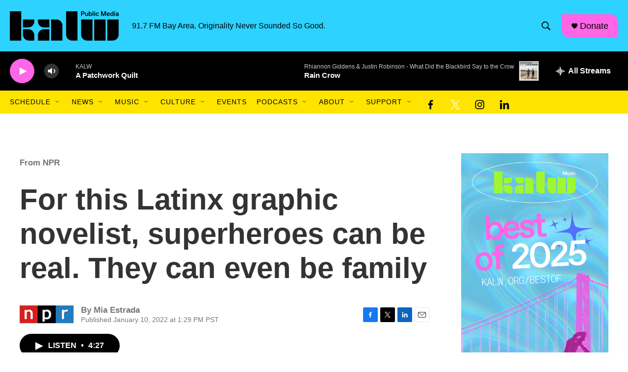

--- FILE ---
content_type: text/html; charset=utf-8
request_url: https://www.google.com/recaptcha/api2/aframe
body_size: 265
content:
<!DOCTYPE HTML><html><head><meta http-equiv="content-type" content="text/html; charset=UTF-8"></head><body><script nonce="BMcDIno1m9NSdXmWgw3R7A">/** Anti-fraud and anti-abuse applications only. See google.com/recaptcha */ try{var clients={'sodar':'https://pagead2.googlesyndication.com/pagead/sodar?'};window.addEventListener("message",function(a){try{if(a.source===window.parent){var b=JSON.parse(a.data);var c=clients[b['id']];if(c){var d=document.createElement('img');d.src=c+b['params']+'&rc='+(localStorage.getItem("rc::a")?sessionStorage.getItem("rc::b"):"");window.document.body.appendChild(d);sessionStorage.setItem("rc::e",parseInt(sessionStorage.getItem("rc::e")||0)+1);localStorage.setItem("rc::h",'1769909976974');}}}catch(b){}});window.parent.postMessage("_grecaptcha_ready", "*");}catch(b){}</script></body></html>